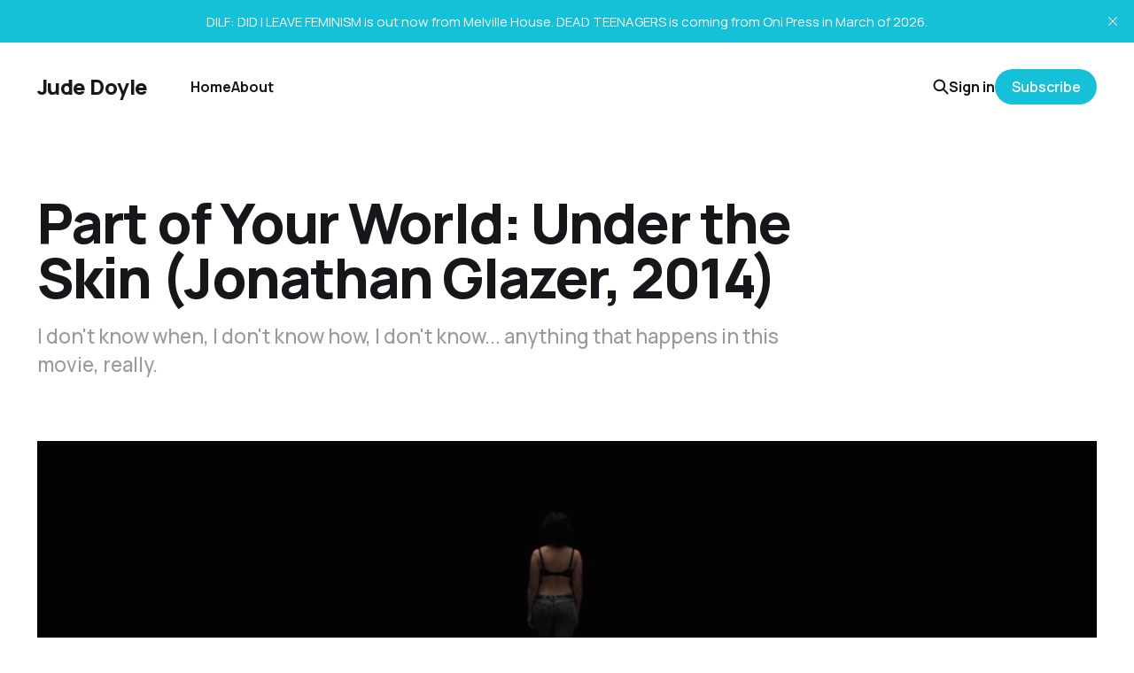

--- FILE ---
content_type: text/html; charset=utf-8
request_url: https://jude-doyle.ghost.io/part-of-your-world-under-the-skin-jonathan-glazer-2014/
body_size: 4118
content:
<!DOCTYPE html>
<html lang="en">

<head>
    <meta charset="utf-8">
    <meta name="viewport" content="width=device-width, initial-scale=1">
    <title>Part of Your World: Under the Skin (Jonathan Glazer, 2014)</title>
    <link rel="stylesheet" href="/assets/built/screen.css?v=442a42c412">


    <style>
        :root {
            --background-color: #ffffff
        }
    </style>

    <script>
        /* The script for calculating the color contrast was taken from
        https://gomakethings.com/dynamically-changing-the-text-color-based-on-background-color-contrast-with-vanilla-js/ */
        var accentColor = getComputedStyle(document.documentElement).getPropertyValue('--background-color');
        accentColor = accentColor.trim().slice(1);
        var r = parseInt(accentColor.substr(0, 2), 16);
        var g = parseInt(accentColor.substr(2, 2), 16);
        var b = parseInt(accentColor.substr(4, 2), 16);
        var yiq = ((r * 299) + (g * 587) + (b * 114)) / 1000;
        var textColor = (yiq >= 128) ? 'dark' : 'light';

        document.documentElement.className = `has-${textColor}-text`;
    </script>

    <meta name="description" content="I don&#x27;t know when, I don&#x27;t know how, I don&#x27;t know... anything that happens in this movie, really.">
    <link rel="icon" href="https://jude-doyle.ghost.io/content/images/size/w256h256/2024/01/ClubJude.jpeg" type="image/jpeg">
    <link rel="canonical" href="https://jude-doyle.ghost.io/part-of-your-world-under-the-skin-jonathan-glazer-2014/">
    <meta name="referrer" content="no-referrer-when-downgrade">
    
    <meta property="og:site_name" content="Jude Doyle">
    <meta property="og:type" content="article">
    <meta property="og:title" content="Part of Your World: Under the Skin (Jonathan Glazer, 2014)">
    <meta property="og:description" content="I don&#x27;t know when, I don&#x27;t know how, I don&#x27;t know... anything that happens in this movie, really.">
    <meta property="og:url" content="https://jude-doyle.ghost.io/part-of-your-world-under-the-skin-jonathan-glazer-2014/">
    <meta property="og:image" content="https://jude-doyle.ghost.io/content/images/size/w1200/2021/11/BlackVoidUTs.png">
    <meta property="article:published_time" content="2021-11-25T14:00:00.000Z">
    <meta property="article:modified_time" content="2021-11-25T14:00:03.000Z">
    <meta property="article:tag" content="what sex changes">
    
    <meta property="article:publisher" content="https://www.facebook.com/sady.doyle">
    <meta name="twitter:card" content="summary_large_image">
    <meta name="twitter:title" content="Part of Your World: Under the Skin (Jonathan Glazer, 2014)">
    <meta name="twitter:description" content="I don&#x27;t know when, I don&#x27;t know how, I don&#x27;t know... anything that happens in this movie, really.">
    <meta name="twitter:url" content="https://jude-doyle.ghost.io/part-of-your-world-under-the-skin-jonathan-glazer-2014/">
    <meta name="twitter:image" content="https://jude-doyle.ghost.io/content/images/size/w1200/2021/11/BlackVoidUTs.png">
    <meta name="twitter:label1" content="Written by">
    <meta name="twitter:data1" content="Jude Doyle">
    <meta name="twitter:label2" content="Filed under">
    <meta name="twitter:data2" content="what sex changes">
    <meta name="twitter:site" content="@byjudedoyle">
    <meta property="og:image:width" content="1200">
    <meta property="og:image:height" content="644">
    
    <script type="application/ld+json">
{
    "@context": "https://schema.org",
    "@type": "Article",
    "publisher": {
        "@type": "Organization",
        "name": "Jude Doyle",
        "url": "https://jude-doyle.ghost.io/",
        "logo": {
            "@type": "ImageObject",
            "url": "https://jude-doyle.ghost.io/content/images/size/w256h256/2024/01/ClubJude.jpeg",
            "width": 60,
            "height": 60
        }
    },
    "author": {
        "@type": "Person",
        "name": "Jude Doyle",
        "image": {
            "@type": "ImageObject",
            "url": "https://jude-doyle.ghost.io/content/images/size/w1200/2024/01/ClubJude-1.jpeg",
            "width": 1200,
            "height": 900
        },
        "url": "https://jude-doyle.ghost.io/author/jude/",
        "sameAs": [
            "http://judedoyle.com"
        ]
    },
    "headline": "Part of Your World: Under the Skin (Jonathan Glazer, 2014)",
    "url": "https://jude-doyle.ghost.io/part-of-your-world-under-the-skin-jonathan-glazer-2014/",
    "datePublished": "2021-11-25T14:00:00.000Z",
    "dateModified": "2021-11-25T14:00:03.000Z",
    "image": {
        "@type": "ImageObject",
        "url": "https://jude-doyle.ghost.io/content/images/size/w1200/2021/11/BlackVoidUTs.png",
        "width": 1200,
        "height": 644
    },
    "keywords": "what sex changes",
    "description": "I don&#x27;t know when, I don&#x27;t know how, I don&#x27;t know... anything that happens in this movie, really.",
    "mainEntityOfPage": "https://jude-doyle.ghost.io/part-of-your-world-under-the-skin-jonathan-glazer-2014/"
}
    </script>

    <meta name="generator" content="Ghost 6.14">
    <link rel="alternate" type="application/rss+xml" title="Jude Doyle" href="https://jude-doyle.ghost.io/rss/">
    <script defer src="https://cdn.jsdelivr.net/ghost/portal@~2.57/umd/portal.min.js" data-i18n="true" data-ghost="https://jude-doyle.ghost.io/" data-key="0501b54c16ebdfcca8260b0ac2" data-api="https://jude-doyle.ghost.io/ghost/api/content/" data-locale="en" crossorigin="anonymous"></script><style id="gh-members-styles">.gh-post-upgrade-cta-content,
.gh-post-upgrade-cta {
    display: flex;
    flex-direction: column;
    align-items: center;
    font-family: -apple-system, BlinkMacSystemFont, 'Segoe UI', Roboto, Oxygen, Ubuntu, Cantarell, 'Open Sans', 'Helvetica Neue', sans-serif;
    text-align: center;
    width: 100%;
    color: #ffffff;
    font-size: 16px;
}

.gh-post-upgrade-cta-content {
    border-radius: 8px;
    padding: 40px 4vw;
}

.gh-post-upgrade-cta h2 {
    color: #ffffff;
    font-size: 28px;
    letter-spacing: -0.2px;
    margin: 0;
    padding: 0;
}

.gh-post-upgrade-cta p {
    margin: 20px 0 0;
    padding: 0;
}

.gh-post-upgrade-cta small {
    font-size: 16px;
    letter-spacing: -0.2px;
}

.gh-post-upgrade-cta a {
    color: #ffffff;
    cursor: pointer;
    font-weight: 500;
    box-shadow: none;
    text-decoration: underline;
}

.gh-post-upgrade-cta a:hover {
    color: #ffffff;
    opacity: 0.8;
    box-shadow: none;
    text-decoration: underline;
}

.gh-post-upgrade-cta a.gh-btn {
    display: block;
    background: #ffffff;
    text-decoration: none;
    margin: 28px 0 0;
    padding: 8px 18px;
    border-radius: 4px;
    font-size: 16px;
    font-weight: 600;
}

.gh-post-upgrade-cta a.gh-btn:hover {
    opacity: 0.92;
}</style><script async src="https://js.stripe.com/v3/"></script>
    <script defer src="https://cdn.jsdelivr.net/ghost/sodo-search@~1.8/umd/sodo-search.min.js" data-key="0501b54c16ebdfcca8260b0ac2" data-styles="https://cdn.jsdelivr.net/ghost/sodo-search@~1.8/umd/main.css" data-sodo-search="https://jude-doyle.ghost.io/" data-locale="en" crossorigin="anonymous"></script>
    <script defer src="https://cdn.jsdelivr.net/ghost/announcement-bar@~1.1/umd/announcement-bar.min.js" data-announcement-bar="https://jude-doyle.ghost.io/" data-api-url="https://jude-doyle.ghost.io/members/api/announcement/" crossorigin="anonymous"></script>
    <link href="https://jude-doyle.ghost.io/webmentions/receive/" rel="webmention">
    <script defer src="/public/cards.min.js?v=442a42c412"></script>
    <link rel="stylesheet" type="text/css" href="/public/cards.min.css?v=442a42c412">
    <script defer src="/public/comment-counts.min.js?v=442a42c412" data-ghost-comments-counts-api="https://jude-doyle.ghost.io/members/api/comments/counts/"></script>
    <script defer src="/public/member-attribution.min.js?v=442a42c412"></script>
    <script defer src="/public/ghost-stats.min.js?v=442a42c412" data-stringify-payload="false" data-datasource="analytics_events" data-storage="localStorage" data-host="https://jude-doyle.ghost.io/.ghost/analytics/api/v1/page_hit"  tb_site_uuid="283e5e31-c58a-4728-96fa-3ccd17d3d93c" tb_post_uuid="cde60848-02cd-48d5-a313-030b8ca8a9fe" tb_post_type="post" tb_member_uuid="undefined" tb_member_status="undefined"></script><style>:root {--ghost-accent-color: #14c1d8;}</style>
</head>

<body class="post-template tag-what-sex-changes is-head-left-logo has-classic-feed">
<div class="gh-site">

    <header id="gh-head" class="gh-head gh-outer">
        <div class="gh-head-inner gh-inner">
            <div class="gh-head-brand">
                <div class="gh-head-brand-wrapper">
                    <a class="gh-head-logo" href="https://jude-doyle.ghost.io">
                            Jude Doyle
                    </a>
                </div>
                <button class="gh-search gh-icon-btn" aria-label="Search this site" data-ghost-search><svg width="20" height="20" viewBox="0 0 20 20" fill="none" xmlns="http://www.w3.org/2000/svg">
<path d="M17.5 17.5L12.5 12.5L17.5 17.5ZM14.1667 8.33333C14.1667 9.09938 14.0158 9.85792 13.7226 10.5657C13.4295 11.2734 12.9998 11.9164 12.4581 12.4581C11.9164 12.9998 11.2734 13.4295 10.5657 13.7226C9.85792 14.0158 9.09938 14.1667 8.33333 14.1667C7.56729 14.1667 6.80875 14.0158 6.10101 13.7226C5.39328 13.4295 4.75022 12.9998 4.20854 12.4581C3.66687 11.9164 3.23719 11.2734 2.94404 10.5657C2.65088 9.85792 2.5 9.09938 2.5 8.33333C2.5 6.78624 3.11458 5.30251 4.20854 4.20854C5.30251 3.11458 6.78624 2.5 8.33333 2.5C9.88043 2.5 11.3642 3.11458 12.4581 4.20854C13.5521 5.30251 14.1667 6.78624 14.1667 8.33333Z" stroke="currentColor" stroke-width="2" stroke-linecap="round" stroke-linejoin="round"/>
</svg>
</button>
                <button class="gh-burger"></button>
            </div>

            <nav class="gh-head-menu">
                <ul class="nav">
    <li class="nav-home"><a href="https://jude-doyle.ghost.io/">Home</a></li>
    <li class="nav-about"><a href="https://jude-doyle.ghost.io/faq/">About</a></li>
</ul>

            </nav>

            <div class="gh-head-actions">
                    <button class="gh-search gh-icon-btn" aria-label="Search this site" data-ghost-search><svg width="20" height="20" viewBox="0 0 20 20" fill="none" xmlns="http://www.w3.org/2000/svg">
<path d="M17.5 17.5L12.5 12.5L17.5 17.5ZM14.1667 8.33333C14.1667 9.09938 14.0158 9.85792 13.7226 10.5657C13.4295 11.2734 12.9998 11.9164 12.4581 12.4581C11.9164 12.9998 11.2734 13.4295 10.5657 13.7226C9.85792 14.0158 9.09938 14.1667 8.33333 14.1667C7.56729 14.1667 6.80875 14.0158 6.10101 13.7226C5.39328 13.4295 4.75022 12.9998 4.20854 12.4581C3.66687 11.9164 3.23719 11.2734 2.94404 10.5657C2.65088 9.85792 2.5 9.09938 2.5 8.33333C2.5 6.78624 3.11458 5.30251 4.20854 4.20854C5.30251 3.11458 6.78624 2.5 8.33333 2.5C9.88043 2.5 11.3642 3.11458 12.4581 4.20854C13.5521 5.30251 14.1667 6.78624 14.1667 8.33333Z" stroke="currentColor" stroke-width="2" stroke-linecap="round" stroke-linejoin="round"/>
</svg>
</button>
                    <div class="gh-head-members">
                                <a class="gh-head-link" href="#/portal/signin" data-portal="signin">Sign in</a>
                                <a class="gh-head-btn gh-btn gh-primary-btn" href="#/portal/signup" data-portal="signup">Subscribe</a>
                    </div>
            </div>
        </div>
    </header>

    
<main class="gh-main gh-outer">
    <div class="gh-inner">
            <article class="gh-article post tag-what-sex-changes">
                    <header class="gh-article-header gh-canvas">
                        <h1 class="gh-article-title">Part of Your World: Under the Skin (Jonathan Glazer, 2014)</h1>
                            <p class="gh-article-excerpt">I don&#x27;t know when, I don&#x27;t know how, I don&#x27;t know... anything that happens in this movie, really.</p>
                            <figure class="gh-article-image">
        <img
            srcset="/content/images/size/w300/2021/11/BlackVoidUTs.png 300w,
                    /content/images/size/w720/2021/11/BlackVoidUTs.png 720w,
                    /content/images/size/w960/2021/11/BlackVoidUTs.png 960w,
                    /content/images/size/w1200/2021/11/BlackVoidUTs.png 1200w,
                    /content/images/size/w2000/2021/11/BlackVoidUTs.png 2000w,
                    /content/images/2021/11/BlackVoidUTs.png"
            sizes="(max-width: 1200px) 100vw, 1200px"
            src="/content/images/size/w1200/2021/11/BlackVoidUTs.png"
            alt="Part of Your World: Under the Skin (Jonathan Glazer, 2014)"
        >
    </figure>
                    </header>

                <section class="gh-content gh-canvas">
                    

<section class="gh-cta">
        <h4 class="gh-cta-title">This post is for paying subscribers only</h4>

    <div class="gh-cta-actions">
            <button class="gh-btn gh-primary-btn" href="#/portal/signup" data-portal="signup">Subscribe now</button>
            <span class="gh-cta-link" href="#/portal/signin" data-portal="signin">Already have an account? Sign in.</span>
    </div>
</section>
                    <aside class="gh-article-meta">
                        <div class="gh-article-meta-inner">
                                    <figure class="gh-author-image">
                                        <img src="https://jude-doyle.ghost.io/content/images/2024/01/ClubJude-1.jpeg" alt="Jude Doyle">
                                    </figure>
                                <div class="gh-article-meta-wrapper">
                                <h4 class="gh-author-name">
                                    <a href="/author/jude/">Jude Doyle</a>
                                </h4>
                            <time class="gh-article-date" datetime="2021-11-25">Nov 25, 2021</time></div>
                                <a class="gh-article-tag" href="https://jude-doyle.ghost.io/tag/what-sex-changes/" style="--tag-color: ">what sex changes</a>
                        </div>
                    </aside>
                </section>


                <footer class="gh-article-footer gh-canvas">
                    <nav class="gh-navigation">
                        <div class="gh-navigation-previous">
                                <a class="gh-navigation-link" href="/maw-3-this-ones-normal/">← Previous</a>
                        </div>

                        <div class="gh-navigation-middle"></div>

                        <div class="gh-navigation-next">
                                <a class="gh-navigation-link" href="/a-deal-with-god-saint-maud-rose-glass-2021-mother-darren-aronofsky-2017/">Next →</a>
                        </div>
                    </nav>
                </footer>
            </article>
    </div>
</main>

    <footer class="gh-foot gh-outer">
        <div class="gh-foot-inner gh-inner">
            <nav class="gh-foot-menu">
                
            </nav>

            <div class="gh-copyright">
                    Jude Doyle © 2026. Powered by <a href="https://ghost.org/" target="_blank" rel="noopener">Ghost</a>
            </div>
        </div>
    </footer>

</div>

    <div class="pswp" tabindex="-1" role="dialog" aria-hidden="true">
    <div class="pswp__bg"></div>

    <div class="pswp__scroll-wrap">
        <div class="pswp__container">
            <div class="pswp__item"></div>
            <div class="pswp__item"></div>
            <div class="pswp__item"></div>
        </div>

        <div class="pswp__ui pswp__ui--hidden">
            <div class="pswp__top-bar">
                <div class="pswp__counter"></div>

                <button class="pswp__button pswp__button--close" title="Close (Esc)"></button>
                <button class="pswp__button pswp__button--share" title="Share"></button>
                <button class="pswp__button pswp__button--fs" title="Toggle fullscreen"></button>
                <button class="pswp__button pswp__button--zoom" title="Zoom in/out"></button>

                <div class="pswp__preloader">
                    <div class="pswp__preloader__icn">
                        <div class="pswp__preloader__cut">
                            <div class="pswp__preloader__donut"></div>
                        </div>
                    </div>
                </div>
            </div>

            <div class="pswp__share-modal pswp__share-modal--hidden pswp__single-tap">
                <div class="pswp__share-tooltip"></div>
            </div>

            <button class="pswp__button pswp__button--arrow--left" title="Previous (arrow left)"></button>
            <button class="pswp__button pswp__button--arrow--right" title="Next (arrow right)"></button>

            <div class="pswp__caption">
                <div class="pswp__caption__center"></div>
            </div>
        </div>
    </div>
</div>
<script src="/assets/built/main.min.js?v=442a42c412"></script>



</body>

</html>
